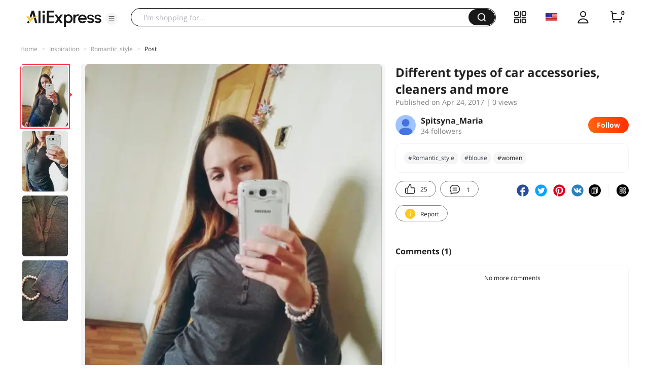

--- FILE ---
content_type: application/javascript
request_url: https://aplus.aliexpress.com/eg.js?t=1769678038892
body_size: 75
content:
window.goldlog=(window.goldlog||{});goldlog.Etag="2RICIsM11BMCATQOL13MY8Zi";goldlog.stag=2;